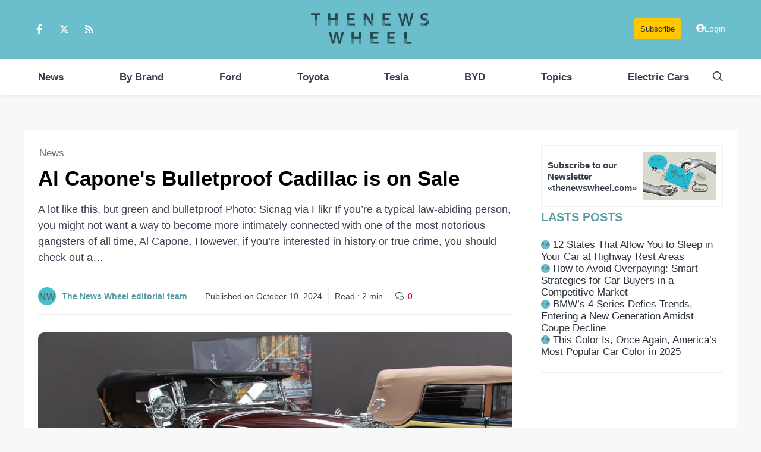

--- FILE ---
content_type: text/html; charset=utf-8
request_url: https://www.google.com/recaptcha/api2/aframe
body_size: 269
content:
<!DOCTYPE HTML><html><head><meta http-equiv="content-type" content="text/html; charset=UTF-8"></head><body><script nonce="8LfJAVCvNYYgmWJvBIlxPw">/** Anti-fraud and anti-abuse applications only. See google.com/recaptcha */ try{var clients={'sodar':'https://pagead2.googlesyndication.com/pagead/sodar?'};window.addEventListener("message",function(a){try{if(a.source===window.parent){var b=JSON.parse(a.data);var c=clients[b['id']];if(c){var d=document.createElement('img');d.src=c+b['params']+'&rc='+(localStorage.getItem("rc::a")?sessionStorage.getItem("rc::b"):"");window.document.body.appendChild(d);sessionStorage.setItem("rc::e",parseInt(sessionStorage.getItem("rc::e")||0)+1);localStorage.setItem("rc::h",'1768823392619');}}}catch(b){}});window.parent.postMessage("_grecaptcha_ready", "*");}catch(b){}</script></body></html>

--- FILE ---
content_type: text/css
request_url: https://thenewswheel.com/wp-content/cache/min/1/wp-content/plugins/msn-caption-gp/assets/style.css?ver=1768297938
body_size: -47
content:
.single-thumbnail-caption{position:relative;display:block;font-size:1em}.single-thumbnail-caption img{display:block}.single-thumbnail-caption>figcaption{position:absolute;bottom:0;display:block;width:100%;font-size:.9rem;font-weight:400;color:#fff;background-image:linear-gradient(rgba(0,0,0,0),rgba(0,0,0,.4) 1rem);line-height:1.1;padding:1.75em 1em .75em 2.5em;transition:.3s}.single-thumbnail-caption>figcaption:before{content:"";display:block;position:absolute;top:1.5em;left:1em;width:1em;height:1em;border-left:2px solid var(--primary-color,#fff);border-bottom:2px solid var(--primary-color,#fff)}.single-thumbnail-caption:hover>figcaption{opacity:1}